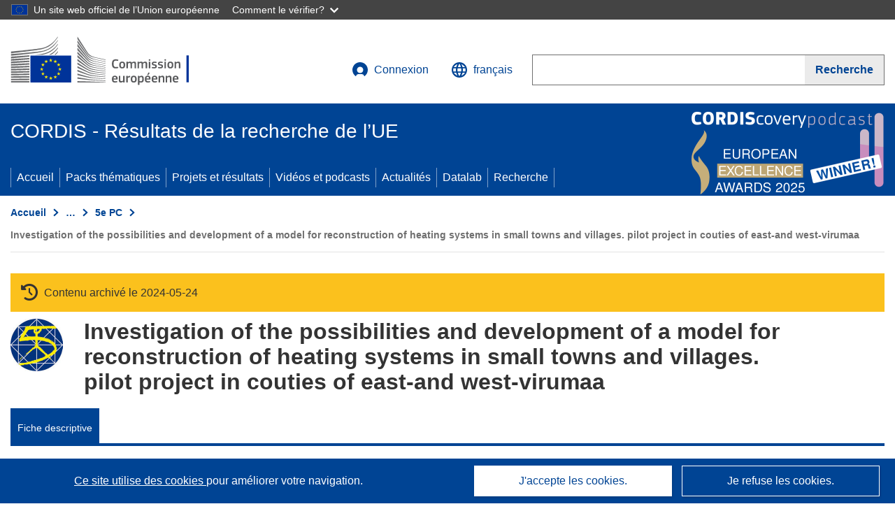

--- FILE ---
content_type: application/javascript; charset=UTF-8
request_url: https://cordis.europa.eu/datalab/visualisations/widget/api/renderWidget.php?action=run&pid=ENK6-CT-2000-35014&target=WidgetPlaceHolder&displaymeta=off&fullscreen=on&css=%2Fdatalab%2Fvisualisations%2Fwidget%2Fcss%2FwidgetMapContrib.css&type=project-contrib-map&lv=en&rootUrl=https%3A%2F%2Fcordis.europa.eu%2Fdatalab%2Fvisualisations&apikey=340e55f9-f2df-496a-9e06-99d918abede7&callback=jQuery371015800886708060524_1769762841053&_=1769762841062
body_size: 524
content:
jQuery371015800886708060524_1769762841053("<script>$(document).ready(function() {initMap(\"WidgetPlaceHolder\",false, true);showProjectContribOnMap('WidgetPlaceHolder','{\"contributors\":[{\"rcn\":\"828615\",\"name\":\"ENTEH ENGINEERING LTD\",\"type\":\"coordinator\",\"terminated\":\"false\",\"active\":\"true\",\"order\":\"1\",\"ecContribution\":\"-\",\"netEcContribution\":\"-\",\"totalCost\":\"-\",\"street\":\"Elektriku 3\",\"postalCode\":\"30328\",\"postBox\":\"\",\"city\":\"KOHTLA-JARVE\",\"countryCode\":\"EE\",\"latlon\":\"\",\"activityType\":\"\"},{\"rcn\":\"896555\",\"name\":\"BAEHR GMBH\",\"type\":\"participant\",\"terminated\":\"false\",\"active\":\"true\",\"order\":\"2\",\"ecContribution\":\"-\",\"netEcContribution\":\"-\",\"totalCost\":\"-\",\"street\":\"Hauptstrasse 14\",\"postalCode\":\"32791\",\"postBox\":\"\",\"city\":\"Lage-Heiden\",\"countryCode\":\"DE\",\"latlon\":\"\",\"activityType\":\"\"}]}');});<\/script>")

--- FILE ---
content_type: application/javascript; charset=UTF-8
request_url: https://cordis.europa.eu/datalab/visualisations/widget/api/getJsonpRsc.php?lv=&rsc=embargo&callback=jQuery371015800886708060524_1769762841053&_=1769762841054
body_size: -355
content:
jQuery371015800886708060524_1769762841053({"countries" : []}
)

--- FILE ---
content_type: application/javascript; charset=UTF-8
request_url: https://cordis.europa.eu/datalab/visualisations/widget/api/getVersion.php?callback=jQuery371015800886708060524_1769762841053&_=1769762841055
body_size: -366
content:
jQuery371015800886708060524_1769762841053("12.3.0")